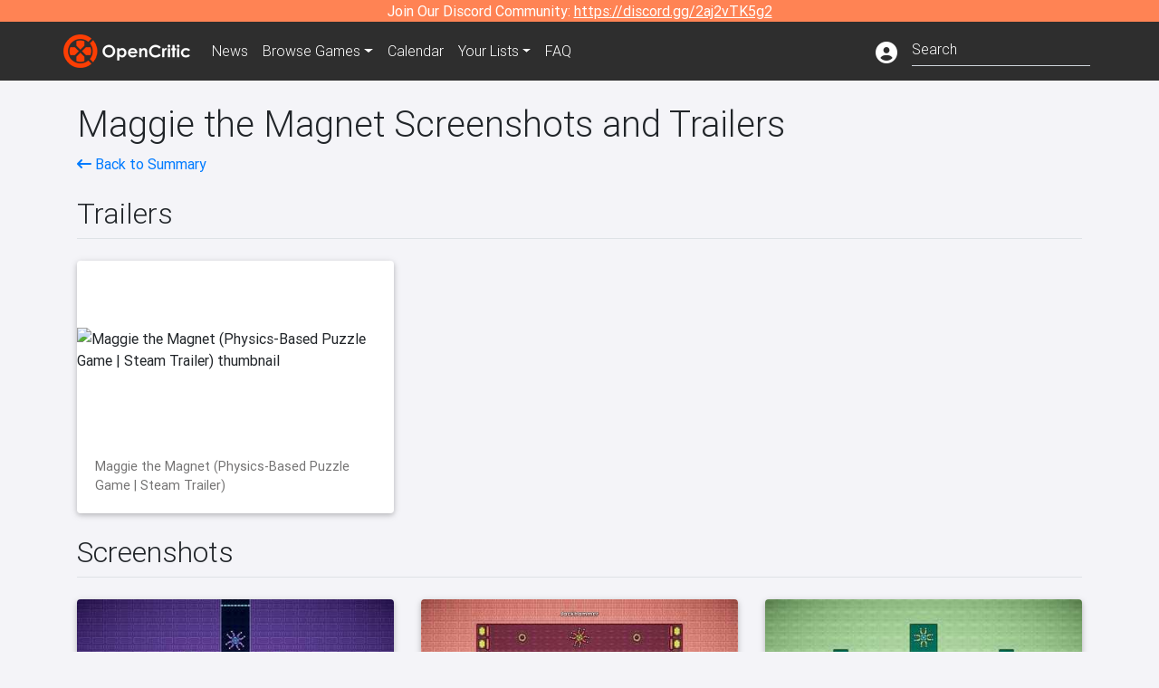

--- FILE ---
content_type: text/html; charset=utf-8
request_url: https://opencritic.com/game/13708/maggie-the-magnet/media
body_size: 7533
content:
<!DOCTYPE html><html lang="en"><head>
  <meta charset="utf-8">
  <title>Maggie the Magnet Media - OpenCritic</title>
  <base href="/">
  <meta name="viewport" content="width=device-width, initial-scale=1">
  <script>
    if (document && document.cookie && document.cookie.indexOf('oc_remove_ads=1') >= 0) {
      // (function () {
      //   var script = '.oc-ad, .nn-player-floating { display: none!important; }';
      //   var linkElement = this.document.createElement('link');
      //   linkElement.setAttribute('rel', 'stylesheet');
      //   linkElement.setAttribute('type', 'text/css');
      //   linkElement.setAttribute('href', 'data:text/css;charset=UTF-8,' + encodeURIComponent(script));
      //   var head = document.getElementsByTagName('head')[0];
      //   head.appendChild(linkElement);
      // })();
    }
  </script>
  <!-- Google tag (gtag.js) -->
  <script async="" src="https://www.googletagmanager.com/gtag/js?id=UA-68644062-1"></script>
  <script>
    window.dataLayer = window.dataLayer || [];
    function gtag(){dataLayer.push(arguments);}
    gtag('js', new Date());

    gtag('config', 'G-SZ64N8QEK5',  { send_page_view: false});
    gtag('config', 'UA-68644062-1',  { send_page_view: false});
  </script>
  <meta name="viewport" content="width=device-width, initial-scale=1">
  <link rel="apple-touch-icon-precomposed" sizes="57x57" href="//img.opencritic.com/app_icons/apple-touch-icon-57x57.png">
  <link rel="apple-touch-icon-precomposed" sizes="114x114" href="//img.opencritic.com/app_icons/apple-touch-icon-114x114.png">
  <link rel="apple-touch-icon-precomposed" sizes="72x72" href="//img.opencritic.com/app_icons/apple-touch-icon-72x72.png">
  <link rel="apple-touch-icon-precomposed" sizes="144x144" href="//img.opencritic.com/app_icons/apple-touch-icon-144x144.png">
  <link rel="apple-touch-icon-precomposed" sizes="60x60" href="//img.opencritic.com/app_icons/apple-touch-icon-60x60.png">
  <link rel="apple-touch-icon-precomposed" sizes="120x120" href="//img.opencritic.com/app_icons/apple-touch-icon-120x120.png">
  <link rel="apple-touch-icon-precomposed" sizes="76x76" href="//img.opencritic.com/app_icons/apple-touch-icon-76x76.png">
  <link rel="apple-touch-icon-precomposed" sizes="152x152" href="//img.opencritic.com/app_icons/apple-touch-icon-152x152.png">
  <link rel="icon" type="image/png" href="//img.opencritic.com/app-icons/appicon_394x394.png" sizes="394x394">
  <link rel="icon" type="image/png" href="//img.opencritic.com/app-icons/favicon-196x196.png" sizes="196x196">
  <link rel="icon" type="image/png" href="//img.opencritic.com/app-icons/appicon_192x192.png" sizes="192x192">
  <link rel="icon" type="image/png" href="//img.opencritic.com/app-icons/appicon_180x180.png" sizes="180x180">
  <link rel="icon" type="image/png" href="//img.opencritic.com/app-icons/favicon-96x96.png" sizes="96x96">
  <link rel="icon" type="image/png" href="//img.opencritic.com/app-icons/favicon-32x32.png" sizes="32x32">
  <link rel="icon" type="image/png" href="//img.opencritic.com/app-icons/favicon-16x16.png" sizes="16x16">
  <link rel="icon" type="image/png" href="//img.opencritic.com/app-icons/favicon-128.png" sizes="128x128">
  <script>window.twttr = (function(d, s, id) {
    var js, fjs = d.getElementsByTagName(s)[0],
      t = window.twttr || {};
    if (d.getElementById(id)) return t;
    js = d.createElement(s);
    js.id = id;
    js.src = "https://platform.twitter.com/widgets.js";
    fjs.parentNode.insertBefore(js, fjs);

    t._e = [];
    t.ready = function(f) {
      t._e.push(f);
    };

    return t;
  }(document, "script", "twitter-wjs"));</script>
  <meta property="og:site_name" content="OpenCritic">
  <meta name="theme-color" content="#2e2e2e">
  <meta name="robots" content="max-image-preview:large">
  <script>
    window.fbAsyncInit = function() {
      FB.init({
        appId            : '1508145572832109',
        xfbml            : true,
        version          : 'v19.0'
      });
    };
  </script>
  <script async="" defer="" crossorigin="anonymous" src="https://connect.facebook.net/en_US/sdk.js"></script>
<link rel="stylesheet" href="styles.1c42871b69582c57.css"><style ng-transition="serverApp">.main-content.loading[_ngcontent-sc138], .loading-area.loading[_ngcontent-sc138], .right-quick-nav.hidden[_ngcontent-sc138]{display:none}</style><style ng-transition="serverApp">.staging-notification[_ngcontent-sc136]{position:fixed;top:0;left:0;padding:4px;background-color:var(--oc-orange);z-index:999}.ribbon[_ngcontent-sc136]{text-align:center;background-color:var(--oc-orange);color:#fff}.ribbon[_ngcontent-sc136]   a[_ngcontent-sc136], .ribbon[_ngcontent-sc136]   button[_ngcontent-sc136]{color:#fff;text-decoration:underline}.ribbon[_ngcontent-sc136]   a[_ngcontent-sc136]:hover, .ribbon[_ngcontent-sc136]   button[_ngcontent-sc136]:hover{color:#fff;text-decoration:none}.search-box[_ngcontent-sc136]{position:relative;display:block}.navbar[_ngcontent-sc136]{min-height:63px}.navbar-brand[_ngcontent-sc136]{max-width:38px;transform:scale(.6);overflow:hidden;margin-right:2px}li.faq-item[_ngcontent-sc136]{display:none}.links[_ngcontent-sc136]{margin-top:1px}.profile-icon[_ngcontent-sc136]{vertical-align:middle;font-size:1.4rem;margin-top:1px}#opencritic-nav[_ngcontent-sc136]{box-shadow:none}.search-fa-mobile[_ngcontent-sc136]{vertical-align:middle;font-size:1.2rem}div.top-ad[_ngcontent-sc136]{background-color:#2e2e2e;text-align:center}.navbar-nav[_ngcontent-sc136]   .dropdown[_ngcontent-sc136]   .dropdown-menu[_ngcontent-sc136]{transform:translate(4px,36px)}app-search-bar[_ngcontent-sc136]     .search-box-container form input{margin-bottom:4px;padding-bottom:2px}app-search-bar[_ngcontent-sc136]     .search-results-box{color:#212529}.navbar-nav[_ngcontent-sc136]{font-size:.8rem;font-weight:700}@media (min-width: 500px){.navbar-nav[_ngcontent-sc136]{font-weight:300;font-size:1rem}.navbar-brand[_ngcontent-sc136]{transform:none}}@media (min-width: 768px){.transparent[_ngcontent-sc136]    {background:transparent!important;position:absolute;top:0;left:0;right:0;z-index:100;color:#fff}.transparent[_ngcontent-sc136]     .navbar{background:transparent!important}.transparent.transparent-open[_ngcontent-sc136]    {background:#2e2e2e!important}.transparent.transparent-open[_ngcontent-sc136]     .navbar{background:#2e2e2e!important}.navbar-brand[_ngcontent-sc136]{max-width:unset;margin-right:1rem}li.faq-item[_ngcontent-sc136]{display:list-item}}.nav-link[_ngcontent-sc136]:hover{box-shadow:0 0 inset,0 -4px #fc430a inset,0 0 inset,0 0 inset}@media (min-width: 992px){.account-dropdown[_ngcontent-sc136]{margin-top:.75rem;display:inline-block;transition:none}.profile-icon[_ngcontent-sc136]{vertical-align:middle;font-size:1.5rem}.navbar[_ngcontent-sc136]{min-height:65px}}.account-badge[_ngcontent-sc136]{right:-.25rem}</style><style ng-transition="serverApp">.loading[_ngcontent-sc137]{display:none}.wrapper[_ngcontent-sc137]{padding:0 80px}.wrapper[_ngcontent-sc137]:has(.valnet-content){background:#f2f2f2}footer[_ngcontent-sc137]{line-height:1}footer[_ngcontent-sc137]   a[_ngcontent-sc137]{color:inherit;text-decoration:none}footer[_ngcontent-sc137]   a[_ngcontent-sc137]:hover{text-decoration:none}footer[_ngcontent-sc137]   .w-footer[_ngcontent-sc137]{padding:64px 0;background:#181818}@media (min-width: 1024px){footer[_ngcontent-sc137]   .w-footer[_ngcontent-sc137]{padding-bottom:64px}}footer[_ngcontent-sc137]   .w-footer[_ngcontent-sc137]   .footer-content[_ngcontent-sc137]{display:grid;max-width:930px;margin:0 auto;text-align:center;grid-row-gap:32px;row-gap:32px}@media (min-width: 1200px){footer[_ngcontent-sc137]   .w-footer[_ngcontent-sc137]   .footer-content[_ngcontent-sc137]{max-width:1100px}}@media (min-width: 1024px){footer[_ngcontent-sc137]   .w-footer[_ngcontent-sc137]   .footer-content[_ngcontent-sc137]{grid-template-columns:repeat(3,1fr);text-align:left}}footer[_ngcontent-sc137]   .w-footer[_ngcontent-sc137]   .footer-column[_ngcontent-sc137]{text-align:center;padding:0}footer[_ngcontent-sc137]   .w-footer[_ngcontent-sc137]   .column-header[_ngcontent-sc137]{display:flex;height:32px;margin-bottom:32px;justify-content:center}@media (min-width: 1024px){footer[_ngcontent-sc137]   .w-footer[_ngcontent-sc137]   .column-header.section-left[_ngcontent-sc137]{justify-content:flex-start}}@media (min-width: 1024px){footer[_ngcontent-sc137]   .w-footer[_ngcontent-sc137]   .column-header.section-right[_ngcontent-sc137]{justify-content:flex-end}}footer[_ngcontent-sc137]   .w-footer[_ngcontent-sc137]   .footer-img[_ngcontent-sc137]{display:block;height:32px}footer[_ngcontent-sc137]   .w-footer[_ngcontent-sc137]   .footer-img[_ngcontent-sc137]   img[_ngcontent-sc137]{width:auto;height:100%;margin:0 auto}@media (min-width: 1024px){footer[_ngcontent-sc137]   .w-footer[_ngcontent-sc137]   .footer-img[_ngcontent-sc137]   img[_ngcontent-sc137]{margin:0}}footer[_ngcontent-sc137]   .w-footer[_ngcontent-sc137]   .footer-links[_ngcontent-sc137], footer[_ngcontent-sc137]   .w-footer[_ngcontent-sc137]   .footer-social[_ngcontent-sc137]{display:flex;justify-content:center;list-style:none;padding:0;margin:0 auto;text-align:center;line-height:20px}footer[_ngcontent-sc137]   .w-footer[_ngcontent-sc137]   .footer-links[_ngcontent-sc137]   li[_ngcontent-sc137]::marker, footer[_ngcontent-sc137]   .w-footer[_ngcontent-sc137]   .footer-social[_ngcontent-sc137]   li[_ngcontent-sc137]::marker{color:transparent}footer[_ngcontent-sc137]   .w-footer[_ngcontent-sc137]   .footer-links[_ngcontent-sc137]{flex-direction:column;gap:2px}@media (min-width: 1024px){footer[_ngcontent-sc137]   .w-footer[_ngcontent-sc137]   .footer-links[_ngcontent-sc137]{flex-direction:row;flex-wrap:nowrap;gap:4px;white-space:nowrap}footer[_ngcontent-sc137]   .w-footer[_ngcontent-sc137]   .footer-links[_ngcontent-sc137]   li[_ngcontent-sc137]:not(:last-child):after{content:"|";margin-left:4px;color:#ffffff40}footer[_ngcontent-sc137]   .w-footer[_ngcontent-sc137]   .footer-links.align-left[_ngcontent-sc137]{justify-content:flex-start}footer[_ngcontent-sc137]   .w-footer[_ngcontent-sc137]   .footer-links.align-right[_ngcontent-sc137]{justify-content:flex-end}}footer[_ngcontent-sc137]   .w-footer[_ngcontent-sc137]   .footer-social[_ngcontent-sc137]{align-items:center;flex-wrap:wrap;margin-top:2rem}footer[_ngcontent-sc137]   .w-footer[_ngcontent-sc137]   .footer-social[_ngcontent-sc137]   i[_ngcontent-sc137]{font-size:16px;padding:10px}footer[_ngcontent-sc137]   .w-footer[_ngcontent-sc137]   .footer-social[_ngcontent-sc137]   li[_ngcontent-sc137]:first-of-type{width:100%}@media (min-width: 768px){footer[_ngcontent-sc137]   .w-footer[_ngcontent-sc137]   .footer-social[_ngcontent-sc137]   li[_ngcontent-sc137]:first-of-type{width:unset;margin-right:16px}}footer[_ngcontent-sc137]   .w-footer[_ngcontent-sc137]   .footer-social[_ngcontent-sc137]   .social-elements[_ngcontent-sc137]{display:inline-flex;align-items:center;justify-content:center;width:24px;border-radius:0;border:none;color:#f2f2f2;padding:0 8px;transition:all .3s ease}footer[_ngcontent-sc137]   .w-footer[_ngcontent-sc137]   .footer-social[_ngcontent-sc137]   .social-elements[_ngcontent-sc137]   .text[_ngcontent-sc137]{font-size:20px;color:#f2f2f2}footer[_ngcontent-sc137]   .w-footer[_ngcontent-sc137]   .footer-social[_ngcontent-sc137]   .social-elements[_ngcontent-sc137]   .text[_ngcontent-sc137]:hover{opacity:.5;cursor:pointer}@media (min-width: 768px){footer[_ngcontent-sc137]   .w-footer[_ngcontent-sc137]   .footer-social[_ngcontent-sc137]{flex-direction:row;flex-wrap:nowrap;gap:4px;white-space:nowrap;justify-content:center;margin-top:20px}}@media (min-width: 1024px){footer[_ngcontent-sc137]   .w-footer[_ngcontent-sc137]   .footer-social[_ngcontent-sc137]{justify-content:flex-start}}footer[_ngcontent-sc137]   .w-footer[_ngcontent-sc137]   .footer-note[_ngcontent-sc137]{margin-top:2rem}@media (min-width: 1024px){footer[_ngcontent-sc137]   .w-footer[_ngcontent-sc137]   .footer-note[_ngcontent-sc137]{text-align:right}}footer[_ngcontent-sc137]   .w-footer[_ngcontent-sc137]   .text[_ngcontent-sc137]{font-size:12px;font-weight:400;line-height:1.5em;color:#f2f2f2;font-family:Roboto,sans-serif;text-decoration:none;white-space:nowrap}footer[_ngcontent-sc137]   .w-footer[_ngcontent-sc137]   .text.highlight[_ngcontent-sc137]{font-weight:700}footer[_ngcontent-sc137]   .w-footer[_ngcontent-sc137]   .text.large[_ngcontent-sc137]{font-size:14px}footer[_ngcontent-sc137]   .w-footer[_ngcontent-sc137]   .text.icon[_ngcontent-sc137]{display:flex;gap:4px}footer[_ngcontent-sc137]   .w-footer[_ngcontent-sc137]   .text.icon[_ngcontent-sc137]:before, footer[_ngcontent-sc137]   .w-footer[_ngcontent-sc137]   .text.icon[_ngcontent-sc137]:after{font-size:16px}footer[_ngcontent-sc137]   .w-footer[_ngcontent-sc137]   .text[_ngcontent-sc137]   .brand[_ngcontent-sc137], footer[_ngcontent-sc137]   .w-footer[_ngcontent-sc137]   .text[_ngcontent-sc137]   .link[_ngcontent-sc137]{font-weight:700}footer[_ngcontent-sc137]   .w-footer[_ngcontent-sc137]   a.text[_ngcontent-sc137]:hover{opacity:.5;cursor:pointer}footer[_ngcontent-sc137]   .valnet-content[_ngcontent-sc137]{display:flex;align-items:center;justify-content:center;max-width:1100px;margin:0 auto;padding:20px 0}footer[_ngcontent-sc137]   .valnet-content[_ngcontent-sc137]   .text[_ngcontent-sc137]{font-size:12px;font-weight:400;color:#242424;font-family:Roboto,sans-serif;text-decoration:none}</style><style ng-transition="serverApp"></style><link rel="canonical" href="https://opencritic.com/game/13708/maggie-the-magnet/media"><meta name="There's nothing Maggie loves more than scientific experiments! She's an animated magnet, capable of turning her magnetic powers on and off whenever she wants. Sensing the potential for scientific discoveries, she opened her own laboratory and now there's only one key component separating her from having fun and exploring her capabilities. She needs someone to oversee the experiments! Are you up for the task?

Maggie the Magnet is a physics-based puzzle game, in which all the gameplay is centered around a single button. Holding it down enables Maggie's magnetic powers, thus making her fly in the direction of the magnet point, a metal plate with 4 magnets attached to it. Releasing it allows Maggie to perform all sorts of aerial stunts as she flies over gaps using gravity and built-up momentum. Fling Maggie around the laboratory and experimenting with the unique layout of more than 150 challenging levels!

Features:

• Use gravity and magnetic attraction to navigate tricky single-screen stages!

• Solve environmental puzzles involving physics and scientific principles.

• Fling yourself around the lab with accessible one-button controls!

• Master more than 150 challenging levels.

• Enjoy cute adaptive visuals that change with the soundtrack!

" content="There's nothing Maggie loves more than scientific experiments! She's an animated magnet, capable of turning her magnetic powers on and off whenever..."><meta name="twitter:card" content="summary_large_image"><meta name="twitter:title" content="Maggie the Magnet Media"><meta name="twitter:image" content="https://img.opencritic.com/game/13708/o/hbdh7Rdr.jpg"><meta name="twitter:site" content="@Open_Critic"><meta name="twitter:description" content="There's nothing Maggie loves more than scientific experiments! She's an animated magnet, capable of turning her magnetic powers on and off whenever she wants. Sensing the potential for scientific..."><meta name="keywords" content="opencritic, open critic, Maggie the Magnet, Maggie the Magnet media, Maggie the Magnet screenshots, Maggie the Magnet trailers"><meta property="og:title" content="Maggie the Magnet Media"><meta property="og:type" content="article"><meta property="og:url" content="https://opencritic.com/game/13708/maggie-the-magnet/media"><meta property="og:image" content="https://img.opencritic.com/game/13708/o/hbdh7Rdr.jpg"><meta property="og:description" content="There's nothing Maggie loves more than scientific experiments! She's an animated magnet, capable of turning her magnetic powers on and off whenever she wants. Sensing the potential for scientific discoveries, she opened her own laboratory and now there's only one key component separating her from having fun and exploring her capabilities. She needs someone to oversee the experiments! Are you up for the task?

Maggie the Magnet is a physics-based puzzle game, in which all the gameplay is centered around a single button. Holding it down enables Maggie's magnetic powers, thus making her fly in the direction of the magnet point, a metal plate with 4 magnets attached to it. Releasing it allows Maggie to perform all sorts of aerial stunts as she flies over gaps using gravity and built-up momentum. Fling Maggie around the laboratory and experimenting with the unique layout of more than 150 challenging levels!

Features:

• Use gravity and magnetic attraction to navigate tricky single-screen stages!

• Solve environmental puzzles involving physics and scientific principles.

• Fling yourself around the lab with accessible one-button controls!

• Master more than 150 challenging levels.

• Enjoy cute adaptive visuals that change with the soundtrack!

"><link rel="preload" as="image" type="image/webp" href="https://img.youtube.com/vi/A6O3rK3TslE/hqdefault.jpg"><style ng-transition="serverApp">[_nghost-sc156]{cursor:pointer}.image-container[_ngcontent-sc156]{display:block;padding-top:56.2%;position:relative;overflow:hidden;border-top-left-radius:.25rem;border-top-right-radius:.25rem}.image-container[_ngcontent-sc156] > img[_ngcontent-sc156]{width:100%;position:absolute;top:50%;transform:translateY(-50%)}p.card-text[_ngcontent-sc156]{margin-bottom:0!important}</style><style ng-transition="serverApp">[_nghost-sc160]{cursor:pointer}.rounded-image[_ngcontent-sc160]{border-radius:.25rem}.screenshot-card[_ngcontent-sc160]{margin:auto;width:calc(100vw - 30px);height:calc((100vw - 30px)*.5625)}@media (min-width: 576px){.screenshot-card[_ngcontent-sc160]{width:510px;height:287px}}@media (min-width: 768px){.screenshot-card[_ngcontent-sc160]{width:690px;height:388px}.screenshot-card.landing-card[_ngcontent-sc160]{width:210px;height:118px}}@media (min-width: 992px){.screenshot-card[_ngcontent-sc160]{width:290px;height:163px}.screenshot-card.landing-card[_ngcontent-sc160]{width:160px;height:90px}}@media (min-width: 1200px){.screenshot-card[_ngcontent-sc160]{width:350px;height:196px}.screenshot-card.landing-card[_ngcontent-sc160]{width:226px;height:127px}}</style></head>
<body>
<script type="text/javascript">
  if (document && document.cookie && document.cookie.indexOf('dark=theme') >= 0) {
    document.getElementsByTagName('body')[0].classList.add('opencritic-dark');
  }
  if ('serviceWorker' in navigator) {
    navigator.serviceWorker.getRegistrations().then(function (registrations) {
      for (let registration of registrations) {
        registration.unregister();
      }
    });
  }
</script>

<app-root _nghost-sc138="" ng-version="13.3.11"><app-navbar _ngcontent-sc138="" _nghost-sc136=""><!----><div _ngcontent-sc136="" class="ribbon"><div _ngcontent-sc136="" class="container"><div _ngcontent-sc136="" class="d-flex flex-column gap-3 flex-md-row justify-content-md-center"><span _ngcontent-sc136=""> Join Our Discord Community: <a _ngcontent-sc136="" href="https://discord.gg/2aj2vTK5g2" nofollow="" target="_">https://discord.gg/2aj2vTK5g2</a></span><!----></div></div></div><nav _ngcontent-sc136="" id="opencritic-nav" class="navbar navbar-expand main-nav"><div _ngcontent-sc136="" class="container"><a _ngcontent-sc136="" class="navbar-brand" href="/"><img _ngcontent-sc136="" src="https://img.opencritic.com/logo-light.png" width="140px" height="37px" alt="OpenCritic Logo" class="brand-image"></a><div _ngcontent-sc136="" class="collapse navbar-collapse"><ul _ngcontent-sc136="" class="navbar-nav"><li _ngcontent-sc136="" class="nav-item"><a _ngcontent-sc136="" routerlink="/news" class="nav-link waves-light" href="/news">News</a></li><li _ngcontent-sc136="" ngbdropdown="" class="nav-item dropdown"><a _ngcontent-sc136="" ngbdropdowntoggle="" type="button" routerlink="/browse/all" class="dropdown-toggle nav-link" href="/browse/all" aria-expanded="false"><span _ngcontent-sc136="" class="d-none d-md-inline">Browse </span>Games</a><div _ngcontent-sc136="" ngbdropdownmenu="" role="menu" class="dropdown-menu dropdown dropdown-primary" x-placement="bottom"><a _ngcontent-sc136="" routerlink="/browse/ps5" class="dropdown-item" href="/browse/ps5">PlayStation 5</a><a _ngcontent-sc136="" routerlink="/browse/xbxs" class="dropdown-item" href="/browse/xbxs">Xbox Series X/S</a><a _ngcontent-sc136="" routerlink="/browse/ps4" class="dropdown-item" href="/browse/ps4">PlayStation 4</a><a _ngcontent-sc136="" routerlink="/browse/xb1" class="dropdown-item" href="/browse/xb1">Xbox One</a><a _ngcontent-sc136="" routerlink="/browse/pc" class="dropdown-item" href="/browse/pc">PC</a><a _ngcontent-sc136="" routerlink="/browse/switch 2" class="dropdown-item" href="/browse/switch%202">Nintendo Switch 2</a><a _ngcontent-sc136="" routerlink="/browse/switch" class="dropdown-item" href="/browse/switch">Nintendo Switch</a><a _ngcontent-sc136="" routerlink="/browse/all" class="dropdown-item" href="/browse/all">All Platforms</a><a _ngcontent-sc136="" routerlink="/browse" class="dropdown-item" href="/browse">Other Platforms</a></div></li><li _ngcontent-sc136="" class="nav-item"><a _ngcontent-sc136="" routerlink="/calendar" class="nav-link waves-light" href="/calendar">Calendar</a></li><li _ngcontent-sc136="" ngbdropdown="" class="nav-item dropdown"><!----><a _ngcontent-sc136="" type="button" routerlinkactive="'active'" class="nav-link dropdown-toggle">Your Lists</a><!----><div _ngcontent-sc136="" ngbdropdownmenu="" role="menu" class="dropdown-menu dropdown dropdown-primary" x-placement="bottom"><a _ngcontent-sc136="" routerlink="/list/want" class="dropdown-item waves-light" href="/list/want">Want to Play</a><a _ngcontent-sc136="" routerlink="/list/played" class="dropdown-item waves-light" href="/list/played">Played</a><a _ngcontent-sc136="" routerlink="/list/favorite" class="dropdown-item waves-light" href="/list/favorite">Favorites</a><a _ngcontent-sc136="" routerlink="/list" class="dropdown-item waves-light" href="/list">Custom Lists</a></div></li><li _ngcontent-sc136="" class="nav-item faq-item"><a _ngcontent-sc136="" routerlink="/faq" class="nav-link waves-light" href="/faq">FAQ</a></li></ul><ul _ngcontent-sc136="" class="navbar-nav ml-auto"><!----><li _ngcontent-sc136="" class="nav-item"><a _ngcontent-sc136="" type="button" class="mr-3 text-white account-dropdown"><i _ngcontent-sc136="" class="fas fa-user-circle profile-icon"></i></a></li><!----><li _ngcontent-sc136="" class="nav-item"><a _ngcontent-sc136="" class="deco-none mr-2 d-lg-none text-white" href="/search"><i _ngcontent-sc136="" class="far fa-search search-fa-mobile"></i></a><!----></li></ul></div></div></nav></app-navbar><div _ngcontent-sc138="" class="main-content animated mt-1"><router-outlet _ngcontent-sc138=""></router-outlet><app-game-media _nghost-sc174=""><app-json-ld _ngcontent-sc174=""><script type="application/ld+json">{
  "@context": "http://schema.org",
  "@type": "VideoGame",
  "applicationCategory": "Game",
  "url": "/game/13708/maggie-the-magnet/media",
  "dateCreated": "2022-09-20T17:23:15.159Z",
  "name": "Maggie the Magnet",
  "gamePlatform": [
    "Xbox Series X/S",
    "PlayStation 5",
    "Xbox One",
    "PlayStation 4",
    "Nintendo Switch",
    "PC"
  ],
  "screenshot": [
    {
      "@type": "ImageObject",
      "caption": "Maggie the Magnet Screenshot 1",
      "thumbnailUrl": "https://img.opencritic.com/game/13708/NeuMj8wX.jpg",
      "contentUrl": "https://img.opencritic.com/game/13708/o/klpkGKFe.jpg"
    },
    {
      "@type": "ImageObject",
      "caption": "Maggie the Magnet Screenshot 2",
      "thumbnailUrl": "https://img.opencritic.com/game/13708/mmK4Cep1.jpg",
      "contentUrl": "https://img.opencritic.com/game/13708/o/MCyYghSf.jpg"
    },
    {
      "@type": "ImageObject",
      "caption": "Maggie the Magnet Screenshot 3",
      "thumbnailUrl": "https://img.opencritic.com/game/13708/jluIMqF4.jpg",
      "contentUrl": "https://img.opencritic.com/game/13708/o/82Rt4tOy.jpg"
    },
    {
      "@type": "ImageObject",
      "caption": "Maggie the Magnet Screenshot 4",
      "thumbnailUrl": "https://img.opencritic.com/game/13708/KFethaRw.jpg",
      "contentUrl": "https://img.opencritic.com/game/13708/o/XP9xv6Ay.jpg"
    },
    {
      "@type": "ImageObject",
      "caption": "Maggie the Magnet Screenshot 5",
      "thumbnailUrl": "https://img.opencritic.com/game/13708/rsg5EktU.jpg",
      "contentUrl": "https://img.opencritic.com/game/13708/o/Miuy3ouD.jpg"
    },
    {
      "@type": "ImageObject",
      "caption": "Maggie the Magnet Screenshot 6",
      "thumbnailUrl": "https://img.opencritic.com/game/13708/OMckaE59.jpg",
      "contentUrl": "https://img.opencritic.com/game/13708/o/4cAK4oUJ.jpg"
    },
    {
      "@type": "ImageObject",
      "caption": "Maggie the Magnet Screenshot 7",
      "thumbnailUrl": "https://img.opencritic.com/game/13708/tB1Jn1zy.jpg",
      "contentUrl": "https://img.opencritic.com/game/13708/o/BkeaWVUV.jpg"
    },
    {
      "@type": "ImageObject",
      "caption": "Maggie the Magnet Screenshot 8",
      "thumbnailUrl": "https://img.opencritic.com/game/13708/I64GT7eM.jpg",
      "contentUrl": "https://img.opencritic.com/game/13708/o/jsGevbSI.jpg"
    },
    {
      "@type": "ImageObject",
      "caption": "Maggie the Magnet Screenshot 9",
      "thumbnailUrl": "https://img.opencritic.com/game/13708/B4CtwlMm.jpg",
      "contentUrl": "https://img.opencritic.com/game/13708/o/SxjRcYVg.jpg"
    }
  ],
  "trailer": [
    {
      "@type": "VideoObject",
      "name": "Maggie the Magnet (Physics-Based Puzzle Game | Steam Trailer)",
      "url": "https://youtube.com/watch?v=A6O3rK3TslE",
      "uploadDate": "2022-06-25T00:00:00.000Z",
      "thumbnailUrl": "https://img.youtube.com/vi/A6O3rK3TslE/hqdefault.jpg",
      "description": "Are you ready to have some fun with magnets and physics? • Check this game out on Steam: ..."
    }
  ]
}</script></app-json-ld><app-json-ld _ngcontent-sc174=""><script type="application/ld+json">{
  "@context": "https://schema.org",
  "@type": "BreadcrumbList",
  "itemListElement": [
    {
      "@type": "ListItem",
      "position": 1,
      "name": "Maggie the Magnet",
      "item": "https://opencritic.com/game/13708/maggie-the-magnet"
    },
    {
      "@type": "ListItem",
      "position": 2,
      "name": "Media",
      "item": "https://opencritic.com/game/13708/maggie-the-magnet/media"
    }
  ]
}</script></app-json-ld><div _ngcontent-sc174="" class="container"><div _ngcontent-sc174="" class="game-media mt-4"><h1 _ngcontent-sc174="">Maggie the Magnet Screenshots and Trailers</h1><div _ngcontent-sc174="" class="d-flex flex-wrap"><span _ngcontent-sc174="" class="flex-grow-1"><a _ngcontent-sc174="" href="/game/13708/maggie-the-magnet"><i _ngcontent-sc174="" class="fa fa-long-arrow-left"></i> Back to Summary</a></span></div><div _ngcontent-sc174="" class="border-bottom mt-4 row no-gutters align-items-end"><h2 _ngcontent-sc174="">Trailers</h2><span _ngcontent-sc174="" class="col"></span></div><!----><div _ngcontent-sc174="" class="row"><div _ngcontent-sc174="" class="col-lg-4 mt-4"><app-trailer-card _ngcontent-sc174="" _nghost-sc156=""><div _ngcontent-sc156="" class="card"><div _ngcontent-sc156="" class="image-container"><!----><img _ngcontent-sc156="" class="img-fluid" src="https://img.youtube.com/vi/A6O3rK3TslE/hqdefault.jpg" alt="Maggie the Magnet (Physics-Based Puzzle Game | Steam Trailer) thumbnail"><!----></div><div _ngcontent-sc156="" class="card-body"><p _ngcontent-sc156="" class="card-text">Maggie the Magnet (Physics-Based Puzzle Game | Steam Trailer)</p></div></div></app-trailer-card></div><!----></div><!----><div _ngcontent-sc174="" class="border-bottom mt-4 row no-gutters align-items-end"><h2 _ngcontent-sc174="">Screenshots</h2><span _ngcontent-sc174="" class="col"></span></div><!----><div _ngcontent-sc174="" class="row"><div _ngcontent-sc174="" class="col-lg-4 mt-4"><app-screenshot-card _ngcontent-sc174="" _nghost-sc160=""><div _ngcontent-sc160="" class="card screenshot-card"><img _ngcontent-sc160="" width="100%" class="rounded-image" alt="Maggie the Magnet Screenshot 1"></div></app-screenshot-card></div><div _ngcontent-sc174="" class="col-lg-4 mt-4"><app-screenshot-card _ngcontent-sc174="" _nghost-sc160=""><div _ngcontent-sc160="" class="card screenshot-card"><img _ngcontent-sc160="" width="100%" class="rounded-image" alt="Maggie the Magnet Screenshot 2"></div></app-screenshot-card></div><div _ngcontent-sc174="" class="col-lg-4 mt-4"><app-screenshot-card _ngcontent-sc174="" _nghost-sc160=""><div _ngcontent-sc160="" class="card screenshot-card"><img _ngcontent-sc160="" width="100%" class="rounded-image" alt="Maggie the Magnet Screenshot 3"></div></app-screenshot-card></div><div _ngcontent-sc174="" class="col-lg-4 mt-4"><app-screenshot-card _ngcontent-sc174="" _nghost-sc160=""><div _ngcontent-sc160="" class="card screenshot-card"><img _ngcontent-sc160="" width="100%" class="rounded-image" alt="Maggie the Magnet Screenshot 4"></div></app-screenshot-card></div><div _ngcontent-sc174="" class="col-lg-4 mt-4"><app-screenshot-card _ngcontent-sc174="" _nghost-sc160=""><div _ngcontent-sc160="" class="card screenshot-card"><img _ngcontent-sc160="" width="100%" class="rounded-image" alt="Maggie the Magnet Screenshot 5"></div></app-screenshot-card></div><div _ngcontent-sc174="" class="col-lg-4 mt-4"><app-screenshot-card _ngcontent-sc174="" _nghost-sc160=""><div _ngcontent-sc160="" class="card screenshot-card"><img _ngcontent-sc160="" width="100%" class="rounded-image" alt="Maggie the Magnet Screenshot 6"></div></app-screenshot-card></div><div _ngcontent-sc174="" class="col-lg-4 mt-4"><app-screenshot-card _ngcontent-sc174="" _nghost-sc160=""><div _ngcontent-sc160="" class="card screenshot-card"><img _ngcontent-sc160="" width="100%" class="rounded-image" alt="Maggie the Magnet Screenshot 7"></div></app-screenshot-card></div><div _ngcontent-sc174="" class="col-lg-4 mt-4"><app-screenshot-card _ngcontent-sc174="" _nghost-sc160=""><div _ngcontent-sc160="" class="card screenshot-card"><img _ngcontent-sc160="" width="100%" class="rounded-image" alt="Maggie the Magnet Screenshot 8"></div></app-screenshot-card></div><div _ngcontent-sc174="" class="col-lg-4 mt-4"><app-screenshot-card _ngcontent-sc174="" _nghost-sc160=""><div _ngcontent-sc160="" class="card screenshot-card"><img _ngcontent-sc160="" width="100%" class="rounded-image" alt="Maggie the Magnet Screenshot 9"></div></app-screenshot-card></div><!----></div><!----></div></div></app-game-media><!----></div><app-footer _ngcontent-sc138="" _nghost-sc137=""><div _ngcontent-sc137="" id="nn_1by1"></div><footer _ngcontent-sc137="" id="website-footer" aria-label="Footer"><div _ngcontent-sc137="" class="wrapper w-footer"><div _ngcontent-sc137="" class="footer-content"><div _ngcontent-sc137="" class="footer-column section-left"><div _ngcontent-sc137="" class="column-header section-left"><a _ngcontent-sc137="" href="/" rel="home" class="footer-img"><picture _ngcontent-sc137=""><img _ngcontent-sc137="" src="https://img.opencritic.com/logo-light.png" alt="ScreenRant logo" title="ScreenRant" width="160" height="108" loading="lazy" decoding="async"></picture></a></div><ul _ngcontent-sc137="" class="footer-links"><li _ngcontent-sc137=""><a _ngcontent-sc137="" class="text" href="/submit-review">Submit a Review</a></li><li _ngcontent-sc137=""><a _ngcontent-sc137="" class="text" href="/partners">Our Partners</a></li><li _ngcontent-sc137=""><a _ngcontent-sc137="" target="_blank" href="https://www.valnetinc.com/en/opencritic" class="text">Our Audience</a></li><li _ngcontent-sc137=""><a _ngcontent-sc137="" class="text" href="/supporters">Our Supporters</a></li><li _ngcontent-sc137=""><a _ngcontent-sc137="" class="text" href="/contact">Contact Us</a></li></ul><ul _ngcontent-sc137="" class="footer-social"><li _ngcontent-sc137="" class="text highlight large">Follow Us</li><li _ngcontent-sc137="" class="social-elements"><a _ngcontent-sc137="" href="https://twitter.com/Open_Critic" target="_blank" rel="noopener" class="text icon-link icon i-twitter"><i _ngcontent-sc137="" class="fa-brands fa-x-twitter"></i></a></li><li _ngcontent-sc137="" class="social-elements"><a _ngcontent-sc137="" href="https://www.facebook.com/OpenCriticGames/" target="_blank" rel="noopener" class="text icon-link icon i-facebook"><i _ngcontent-sc137="" class="fa-brands fa-facebook-f"></i></a></li><li _ngcontent-sc137="" class="social-elements"><a _ngcontent-sc137="" href="https://www.linkedin.com/company/opencritic/" target="_blank" rel="noopener" class="text icon-link icon i-linkedin"><i _ngcontent-sc137="" class="fa-brands fa-linkedin"></i></a></li></ul></div><div _ngcontent-sc137="" class="footer-column section-center"></div><div _ngcontent-sc137="" class="footer-column section-right"><div _ngcontent-sc137="" class="column-header section-right"><a _ngcontent-sc137="" href="https://www.valnetinc.com/en/" target="_blank" class="footer-img"><picture _ngcontent-sc137=""><img _ngcontent-sc137="" src="https://static0.srcdn.com/assets/images/valnet-logo-icon-white.svg?v=2.4" alt="Valnet Logo" title="Valnet" loading="lazy" decoding="async" height="37" width="32" class="logo-img valnet"></picture></a></div><ul _ngcontent-sc137="" class="footer-links align-right"><li _ngcontent-sc137=""><a _ngcontent-sc137="" href="https://www.valnetinc.com/en/advertising" target="_blank" class="text">Advertising</a></li><li _ngcontent-sc137=""><a _ngcontent-sc137="" href="https://www.valnetinc.com/en/careers" target="_blank" class="text">Careers</a></li><li _ngcontent-sc137=""><a _ngcontent-sc137="" href="https://www.valnetinc.com/en/terms-of-use" target="_blank" class="text">Terms</a></li><li _ngcontent-sc137=""><a _ngcontent-sc137="" href="https://www.valnetinc.com/en/privacy-policy" target="_blank" class="text">Privacy</a></li></ul><div _ngcontent-sc137="" class="footer-note"><div _ngcontent-sc137="" class="text"><a _ngcontent-sc137="" href="/" class="link brand">OpenCritic</a> is part of the <a _ngcontent-sc137="" href="https://www.valnetinc.com/en/" target="_blank" class="link">Valnet Publishing Group</a></div></div></div></div></div><div _ngcontent-sc137="" class="wrapper"><div _ngcontent-sc137="" class="valnet-content"><div _ngcontent-sc137="" class="text">Copyright © 2025 Valnet Inc.</div></div></div></footer></app-footer></app-root>
<script src="runtime.e903c7c1913c419d.js" type="module"></script><script src="polyfills.fa4f27b30d4a73b6.js" type="module"></script><script src="main.cff62a30e3a835a8.js" type="module"></script>

<script id="serverApp-state" type="application/json">{&q;game/13708?fullmedia=true&q;:{&q;images&q;:{&q;box&q;:{&q;og&q;:&q;https://img.opencritic.com/game/13708/o/LcdOg6l2.jpg&q;,&q;sm&q;:&q;https://img.opencritic.com/game/13708/D1mFFGM0.jpg&q;},&q;square&q;:{&q;og&q;:&q;https://img.opencritic.com/game/13708/o/HoVEiYWz.jpg&q;,&q;xs&q;:&q;https://img.opencritic.com/game/13708/jwLw8KeO.jpg&q;,&q;sm&q;:&q;https://img.opencritic.com/game/13708/1uJIcfuw.jpg&q;,&q;lg&q;:&q;https://img.opencritic.com/game/13708/1HontFWm.jpg&q;},&q;masthead&q;:{&q;og&q;:&q;https://img.opencritic.com/game/13708/o/TAibWzg7.jpg&q;,&q;xs&q;:&q;https://img.opencritic.com/game/13708/s9TTdWV0.jpg&q;,&q;sm&q;:&q;https://img.opencritic.com/game/13708/XNuRNpfr.jpg&q;,&q;md&q;:&q;https://img.opencritic.com/game/13708/jzHLbVVy.jpg&q;,&q;lg&q;:&q;https://img.opencritic.com/game/13708/PZbVoH1h.jpg&q;,&q;xl&q;:&q;https://img.opencritic.com/game/13708/YgQlwwDc.jpg&q;},&q;banner&q;:{&q;og&q;:&q;https://img.opencritic.com/game/13708/o/fc4ec53G.jpg&q;,&q;sm&q;:&q;https://img.opencritic.com/game/13708/uM8ARbq6.jpg&q;},&q;logo&q;:{&q;og&q;:&q;https://img.opencritic.com/game/13708/o/hbdh7Rdr.jpg&q;},&q;screenshots&q;:[{&q;sm&q;:&q;https://img.opencritic.com/game/13708/NeuMj8wX.jpg&q;,&q;og&q;:&q;https://img.opencritic.com/game/13708/o/klpkGKFe.jpg&q;},{&q;sm&q;:&q;https://img.opencritic.com/game/13708/mmK4Cep1.jpg&q;,&q;og&q;:&q;https://img.opencritic.com/game/13708/o/MCyYghSf.jpg&q;},{&q;sm&q;:&q;https://img.opencritic.com/game/13708/jluIMqF4.jpg&q;,&q;og&q;:&q;https://img.opencritic.com/game/13708/o/82Rt4tOy.jpg&q;},{&q;sm&q;:&q;https://img.opencritic.com/game/13708/KFethaRw.jpg&q;,&q;og&q;:&q;https://img.opencritic.com/game/13708/o/XP9xv6Ay.jpg&q;},{&q;sm&q;:&q;https://img.opencritic.com/game/13708/rsg5EktU.jpg&q;,&q;og&q;:&q;https://img.opencritic.com/game/13708/o/Miuy3ouD.jpg&q;},{&q;sm&q;:&q;https://img.opencritic.com/game/13708/OMckaE59.jpg&q;,&q;og&q;:&q;https://img.opencritic.com/game/13708/o/4cAK4oUJ.jpg&q;},{&q;sm&q;:&q;https://img.opencritic.com/game/13708/tB1Jn1zy.jpg&q;,&q;og&q;:&q;https://img.opencritic.com/game/13708/o/BkeaWVUV.jpg&q;},{&q;sm&q;:&q;https://img.opencritic.com/game/13708/I64GT7eM.jpg&q;,&q;og&q;:&q;https://img.opencritic.com/game/13708/o/jsGevbSI.jpg&q;},{&q;sm&q;:&q;https://img.opencritic.com/game/13708/B4CtwlMm.jpg&q;,&q;og&q;:&q;https://img.opencritic.com/game/13708/o/SxjRcYVg.jpg&q;}]},&q;mainChannel&q;:{&q;channelId&q;:&q;UCTr74O-QyugnwXyrcxsXGEA&q;,&q;channelTitle&q;:&q;Khud0 - Indie Game Dev&q;,&q;description&q;:&q;Greetings! My name is Ivan and I&s;ve been making video games for the last 6 years of my life. :) I am a self-taught programmer, ...&q;,&q;title&q;:&q;Khud0 - Indie Game Dev&q;,&q;image&q;:&q;https://yt3.ggpht.com/ytc/AMLnZu9NArxHbjQ-u0FN6DVMjS5UhXpHgYnI58F417kxOg=s88-c-k-c0xffffffff-no-rj-mo&q;,&q;externalUrl&q;:&q;https://www.youtube.com/channel/UCTr74O-QyugnwXyrcxsXGEA&q;},&q;isPre2015&q;:false,&q;biggestDiscountDollars&q;:0,&q;biggestDiscountPercentage&q;:0,&q;imageMigrationComplete&q;:false,&q;hasLootBoxes&q;:false,&q;isMajorTitle&q;:false,&q;percentRecommended&q;:-1,&q;numReviews&q;:1,&q;numTopCriticReviews&q;:1,&q;medianScore&q;:-1,&q;topCriticScore&q;:-1,&q;percentile&q;:-1,&q;tier&q;:&q;&q;,&q;Platforms&q;:[{&q;id&q;:2,&q;name&q;:&q;Xbox Series X/S&q;,&q;shortName&q;:&q;XBXS&q;,&q;imageSrc&q;:&q;https://c.opencritic.com/images/platforms/xbxs.png&q;,&q;releaseDate&q;:&q;2022-09-14T00:00:00.000Z&q;},{&q;id&q;:3,&q;name&q;:&q;PlayStation 5&q;,&q;shortName&q;:&q;PS5&q;,&q;imageSrc&q;:&q;https://c.opencritic.com/images/platforms/ps5.png&q;,&q;releaseDate&q;:&q;2022-09-16T00:00:00.000Z&q;},{&q;id&q;:7,&q;name&q;:&q;Xbox One&q;,&q;shortName&q;:&q;XB1&q;,&q;imageSrc&q;:&q;https://c.opencritic.com/images/platforms/xb1.png&q;,&q;releaseDate&q;:&q;2022-09-14T00:00:00.000Z&q;},{&q;id&q;:6,&q;name&q;:&q;PlayStation 4&q;,&q;shortName&q;:&q;PS4&q;,&q;imageSrc&q;:&q;https://c.opencritic.com/images/platforms/ps4.png&q;,&q;releaseDate&q;:&q;2022-09-16T00:00:00.000Z&q;},{&q;id&q;:32,&q;name&q;:&q;Nintendo Switch&q;,&q;shortName&q;:&q;Switch&q;,&q;imageSrc&q;:&q;https://c.opencritic.com/images/platforms/switch.png&q;,&q;releaseDate&q;:&q;2022-09-14T00:00:00.000Z&q;},{&q;id&q;:27,&q;name&q;:&q;PC&q;,&q;shortName&q;:&q;PC&q;,&q;imageSrc&q;:&q;https://c.opencritic.com/images/platforms/pc.png&q;,&q;releaseDate&q;:&q;2022-07-18T00:00:00.000Z&q;}],&q;Genres&q;:[{&q;id&q;:97,&q;name&q;:&q;Puzzle&q;},{&q;id&q;:82,&q;name&q;:&q;Platformer&q;}],&q;Companies&q;:[{&q;name&q;:&q;Khud0&q;,&q;type&q;:&q;DEVELOPER&q;},{&q;name&q;:&q;EastAsiaSoft&q;,&q;type&q;:&q;PUBLISHER&q;}],&q;trailers&q;:[{&q;isOpenCritic&q;:false,&q;isSpecial&q;:&q;NO&q;,&q;publishedDate&q;:&q;2022-06-25T00:00:00.000Z&q;,&q;title&q;:&q;Maggie the Magnet (Physics-Based Puzzle Game | Steam Trailer)&q;,&q;videoId&q;:&q;A6O3rK3TslE&q;,&q;externalUrl&q;:&q;https://www.youtube.com/watch?v=A6O3rK3TslE&q;,&q;channelTitle&q;:&q;Khud0 - Indie Game Dev&q;,&q;channelId&q;:&q;UCTr74O-QyugnwXyrcxsXGEA&q;,&q;description&q;:&q;Are you ready to have some fun with magnets and physics? • Check this game out on Steam: ...&q;}],&q;name&q;:&q;Maggie the Magnet&q;,&q;monetizationFeatures&q;:{&q;hasLootBoxes&q;:false},&q;description&q;:&q;There&s;s nothing Maggie loves more than scientific experiments! She&s;s an animated magnet, capable of turning her magnetic powers on and off whenever she wants. Sensing the potential for scientific discoveries, she opened her own laboratory and now there&s;s only one key component separating her from having fun and exploring her capabilities. She needs someone to oversee the experiments! Are you up for the task?\n\nMaggie the Magnet is a physics-based puzzle game, in which all the gameplay is centered around a single button. Holding it down enables Maggie&s;s magnetic powers, thus making her fly in the direction of the magnet point, a metal plate with 4 magnets attached to it. Releasing it allows Maggie to perform all sorts of aerial stunts as she flies over gaps using gravity and built-up momentum. Fling Maggie around the laboratory and experimenting with the unique layout of more than 150 challenging levels!\n\nFeatures:\n\n• Use gravity and magnetic attraction to navigate tricky single-screen stages!\n\n• Solve environmental puzzles involving physics and scientific principles.\n\n• Fling yourself around the lab with accessible one-button controls!\n\n• Master more than 150 challenging levels.\n\n• Enjoy cute adaptive visuals that change with the soundtrack!\n\n&q;,&q;id&q;:13708,&q;firstReleaseDate&q;:&q;2022-07-18T00:00:00.000Z&q;,&q;Affiliates&q;:[],&q;createdAt&q;:&q;2022-09-20T17:23:15.159Z&q;,&q;updatedAt&q;:&q;2024-07-18T21:06:41.160Z&q;,&q;firstReviewDate&q;:&q;2022-09-20T00:00:00.000Z&q;,&q;latestReviewDate&q;:&q;2022-09-20T00:00:00.000Z&q;,&q;tags&q;:[&q;6699556b534cfd6134a078e4&q;,&q;6699556c534cfd6134a078fc&q;,&q;6699556c534cfd6134a0790c&q;,&q;6699556e534cfd6134a0792c&q;,&q;6699556e534cfd6134a07934&q;,&q;66995573534cfd6134a079a0&q;,&q;66995573534cfd6134a079a8&q;,&q;66995576534cfd6134a079e8&q;,&q;66995576534cfd6134a079f0&q;,&q;66995580534cfd6134a07ad8&q;],&q;url&q;:&q;https://opencritic.com/game/13708/maggie-the-magnet&q;}}</script></body></html>